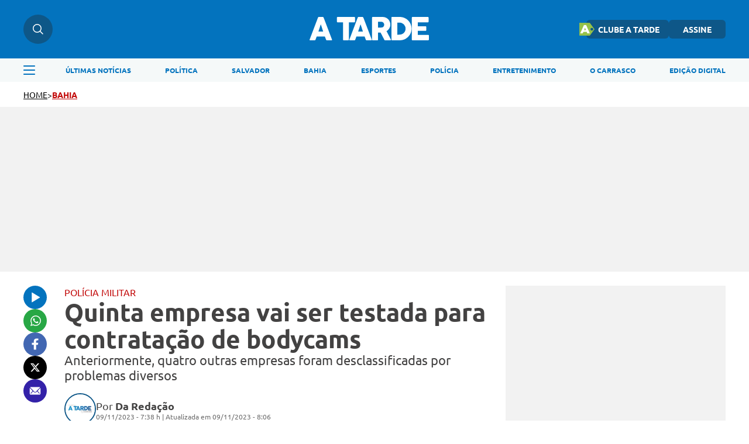

--- FILE ---
content_type: text/html; charset=UTF-8
request_url: https://atarde.com.br/bahia/quinta-empresa-vai-ser-testada-para-contratacao-de-bodycams-1248233
body_size: 12868
content:
<!DOCTYPE html><html lang="pt-BR"><head><title>Quinta empresa vai ser testada para contratação de bodycams</title><meta charset="UTF-8"><meta http-equiv="X-UA-Compatible" content="IE=edge"><meta name="HandheldFriendly" content><meta name="MobileOptimized" content="width"><meta name="viewport" content="width=device-width, initial-scale=1.0"><meta name="author" content="A TARDE"><meta name="copyright" content="A TARDE"><meta name="Publisher" content="https://atarde.com.br"><meta name="Distribution" content="Global"><meta name="generator" content="Mundiware Elite CS"><meta name="robots" content="max-image-preview:large"><link type="image/x-icon" rel="shortcut icon" href="/themes/atarde/assets/img/favicon_a_tarde.png"><link rel="apple-touch-icon" href="/themes/atarde/assets/img/favicon_a_tarde.png"><meta property="Robots" content="follow, index"><meta name="revisit-after" content=""><meta http-equiv="pragma" content=""><meta name="msvalidate.01" content=""><meta name="google-site-verification" content=""><meta property="fb:admins" content=""><link rel="alternate" type="application/rss+xml" href="https://atarde.com.br/rss"><script defer src="https://www.googletagmanager.com/gtag/js?id=G-2L99Q2C080"></script><script>function gtag(){dataLayer.push(arguments)}window.dataLayer=window.dataLayer||[];gtag("js",new Date);gtag("config","G-2L99Q2C080")</script><script>var _mtm;if(window._mtmReady)console.error("Connected sites script already loaded. You might have it dupplicated.");else{window._mtmReady=!0;_mtm=window._mtm=window._mtm||[];_mtm.push({"mtm.startTime":(new Date).getTime(),event:"mtm.Start"});var d=document,g=d.createElement("script"),s=d.getElementsByTagName("script")[0];g.async=!1;g.defer=!0;g.src="https://egoi.site/1565744_atarde.com.br.js";s.parentNode.insertBefore(g,s)}</script><script>!function(n,t,i,r,u,f,e){n.fbq||(u=n.fbq=function(){u.callMethod?u.callMethod.apply(u,arguments):u.queue.push(arguments)},n._fbq||(n._fbq=u),u.push=u,u.loaded=!0,u.version="2.0",u.queue=[],f=t.createElement(i),f.defer=!0,f.src=r,e=t.getElementsByTagName(i)[0],e.parentNode.insertBefore(f,e))}(window,document,"script","https://connect.facebook.net/en_US/fbevents.js");fbq("init","1070415540509569");fbq("track","PageView")</script><noscript><img height="1" width="1" style="display:none" src="https://www.facebook.com/tr?id=1070415540509569&ev=PageView&noscript=1"></noscript><script type="text/javascript">(function(n,t,i,r,u,f,e){n[i]=n[i]||function(){(n[i].q=n[i].q||[]).push(arguments)};f=t.createElement(r);f.defer=1;f.src="https://www.clarity.ms/tag/"+u;e=t.getElementsByTagName(r)[0];e.parentNode.insertBefore(f,e)})(window,document,"clarity","script","eoltmgho0f")</script><meta name="description" content="A SSP da Bahia apresentou a&#231;&#245;es para reduzir letalidade e contratar bodycams na Assembleia Legislativa. Prova de conceito com quinta empresa nos pr&#243;ximos dias."><meta name="keywords" content=""><meta name="robots" content="max-image-preview:large"><link rel="preload" as="image" href="https://cdn.atarde.com.br/img/Artigo-Destaque/1240000/500x300/Quinta-empresa-vai-ser-testada-para-contratacao-de0124823300202311090804-ScaleDownProportional.webp?fallback=https%3A%2F%2Fcdn.atarde.com.br%2Fimg%2FArtigo-Destaque%2F1240000%2FQuinta-empresa-vai-ser-testada-para-contratacao-de0124823300202311090804.jpg%3Fxid%3D6011766%26resize%3D1000%252C500%26t%3D1768962935&amp;xid=6011766"><meta name="DC.title" content="Quinta empresa vai ser testada para contrata&#231;&#227;o de bodycams | A TARDE"><meta name="DC.creator " content="A TARDE"><meta name="DC.subject" content=" | Quinta empresa vai ser testada para contrata&#231;&#227;o de bodycams"><meta name="DC.description" content="A SSP da Bahia apresentou a&#231;&#245;es para reduzir letalidade e contratar bodycams na Assembleia Legislativa. Prova de conceito com quinta empresa nos pr&#243;ximos dias. "><meta name="DC.publisher" content="Mundiware Elite CS"><meta name="Custodian" content="Mundiware"><meta name="DC.date.created" content="2023-11-09"><meta name="DC.date.modified" content="2023-11-09"><meta name="DC.Identifier" content="https://atarde.com.br/bahia/quinta-empresa-vai-ser-testada-para-contratacao-de-bodycams-1248233"><meta name="DC.type" content="text.homepage.institucional"><meta name="DC.format" content="text/xhtml"><meta name="DC.type" content="text.homepage.image.video"><meta property="og:title" content="Quinta empresa vai ser testada para contrata&#231;&#227;o de bodycams | A TARDE"><meta property="og:description" content="A SSP da Bahia apresentou a&#231;&#245;es para reduzir letalidade e contratar bodycams na Assembleia Legislativa. Prova de conceito com quinta empresa nos pr&#243;ximos dias."><meta property="og:url" content="https://atarde.com.br/bahia/quinta-empresa-vai-ser-testada-para-contratacao-de-bodycams-1248233"><meta property="og:site_name" content="A TARDE"><meta property="og:type" content="article"><meta property="og:locale" content="pt_BR"><meta property="og:image" content="https://cdn.atarde.com.br/img/Artigo-Destaque/1240000/Quinta-empresa-vai-ser-testada-para-contratacao-de0124823300202311090804.jpg?xid=6011766"><meta property="og:image:width" content="984"><meta property="og:image:height" content="590"><meta property="article:section" content="Bahia"><meta property="article:published_time" content="2023-11-09T07:38"><meta name="facebook-domain-verification" content="mafiysv78viznj23wbrfcibvjx5slt"><meta property="twitter:card" content="summary_large_image"><meta property="twitter:site" content="@atarde"><meta property="twitter:creator" content="@atarde"><meta name="twitter:title" content="Quinta empresa vai ser testada para contrata&#231;&#227;o de bodycams | A TARDE"><meta name="twitter:description" content="A SSP da Bahia apresentou a&#231;&#245;es para reduzir letalidade e contratar bodycams na Assembleia Legislativa. Prova de conceito com quinta empresa nos pr&#243;ximos dias."><meta property="twitter:site" content=""><meta property="twitter:creator" content=""><meta property="twitter:image" content="https://cdn.atarde.com.br/img/Artigo-Destaque/1240000/Quinta-empresa-vai-ser-testada-para-contratacao-de0124823300202311090804.jpg?xid=6011766"><meta property="twitter:image:width" content="984"><meta property="twitter:image:height" content="590"><script type="application/ld+json">{"@context":"https://schema.org","@type":"NewsArticle","mainEntityOfPage":"https://atarde.com.br/bahia/quinta-empresa-vai-ser-testada-para-contratacao-de-bodycams-1248233","headline":"Quinta empresa vai ser testada para contratação de bodycams","datePublished":"2023-11-09T07:38:17.53-03:00","dateModified":"2023-11-09T08:06:24-03:00","author":{"@type":"Person","name":"Da Redação","url":"https://atarde.com.br/bahia/quinta-empresa-vai-ser-testada-para-contratacao-de-bodycams-1248233"},"image":"https://cdn.atarde.com.br/img/Artigo-Destaque/1240000/Quinta-empresa-vai-ser-testada-para-contratacao-de0124823300202311090804.jpg?xid=6011766","publisher":{"@type":"Organization","name":"Atarde","logo":{"@type":"ImageObject","url":"https://atarde.com.br/themes/atarde/assets/img/atarde.png"},"url":"https://atarde.com.br/"},"url":"https://atarde.com.br/bahia/quinta-empresa-vai-ser-testada-para-contratacao-de-bodycams-1248233","articleBody":"As etapas da licitação para a contratação das bodycams foram apresentadas na manhã desta quarta-feira, 8, na Assembleia Legislativa da Bahia (Alba), durante a audiência sobre a Segurança Pública na Bahia.De acordo com a Secretaria de Segurança Pública (SSP-BA), após a desclassificação de quatro empresas por problemas na documentação e reprovação na prova de conceito, a quinta empresa passará por prova de conceito nos próximos dias.O chefe de gabinete da SSP, Nelson Pires Neto, apresentou as ações adotadas para redução da letalidade policial, durante encontro promovido pela Comissão de Direitos Humanos e Segurança Pública da Alba, que também ouviu sugestões e críticas sobre o trabalho realizado pela pasta através das quatro forças de segurança.\"Está em fase de conclusão o Plano de Redução da Letalidade Policial, que será apresentado e submetido à sociedade civil, ao Ministério Público e também à Defensoria Pública. Além disso, estamos com o processo para utilização das câmeras corporais em andamento e sempre à disposição para dialogar com a sociedade\", declarou o chefe de gabinete da SSP."}</script><script type="application/ld+json">{"@context":"https://schema.org","@type":"ItemList","itemListElement":[{"@type":"SiteNavigationElement","position":1,"name":"Últimas Notícias","description":"Últimas Notícias","url":"https://atarde.com.br/ultimas-noticias"},{"@type":"SiteNavigationElement","position":2,"name":"Política","description":"Política","url":"https://atarde.com.br/politica"},{"@type":"SiteNavigationElement","position":3,"name":"Salvador","description":"Salvador","url":"https://atarde.com.br/salvador"},{"@type":"SiteNavigationElement","position":4,"name":"Bahia","description":"Bahia","url":"https://atarde.com.br/bahia"},{"@type":"SiteNavigationElement","position":5,"name":"Esportes","description":"Esportes","url":"https://atarde.com.br/esportes"},{"@type":"SiteNavigationElement","position":6,"name":"Polícia","description":"Polícia","url":"https://atarde.com.br/policia?d=1"},{"@type":"SiteNavigationElement","position":7,"name":"Entretenimento","description":"Entretenimento","url":"https://atarde.com.br/entretenimento?d=1"},{"@type":"SiteNavigationElement","position":8,"name":"O Carrasco","description":"O Carrasco","url":"https://atarde.com.br/ocarrasco"},{"@type":"SiteNavigationElement","position":9,"name":"Edição Digital","description":"Edição Digital","url":"http://edicaodigital.atarde.com.br/"}]}</script><script type="application/ld+json">{"@context":"https://schema.org","@type":"BreadcrumbList","itemListElement":[{"@type":"ListItem","position":1,"item":{"@id":"https://atarde.com.br/","name":"Atarde"}},{"@type":"ListItem","position":2,"item":{"@id":"Bahia","name":"/bahia"}},{"@type":"ListItem","position":3,"item":{"@id":"Quinta empresa vai ser testada para contrata&#231;&#227;o de bodycams","name":"/bahia/quinta-empresa-vai-ser-testada-para-contratacao-de-bodycams-1248233"}}]}</script><script type="text/javascript">!function(){"use strict";function n(n){var r=!(arguments.length>1&&void 0!==arguments[1])||arguments[1],t=document.createElement("script"),i;t.src=n;r?t.type="module":(t.async=!0,t.type="text/javascript",t.setAttribute("nomodule",""));i=document.getElementsByTagName("script")[0];i.parentNode.insertBefore(t,i)}!function(t,i){!function(t,i,r){var f,e,o,u;r.accountId=i;null!==(f=t.marfeel)&&void 0!==f||(t.marfeel={});null!==(e=(o=t.marfeel).cmd)&&void 0!==e||(o.cmd=[]);t.marfeel.config=r;u="https://sdk.mrf.io/statics";n("".concat(u,"/marfeel-sdk.js?id=").concat(i),!0);n("".concat(u,"/marfeel-sdk.es5.js?id=").concat(i),!1)}(t,i,arguments.length>2&&void 0!==arguments[2]?arguments[2]:{})}(window,6398,{})}()</script><link rel="shortlink" href="https://atarde.com.br/bahia/quinta-empresa-vai-ser-testada-para-contratacao-de-bodycams-1248233"><link rel="canonical" href="https://atarde.com.br/bahia/quinta-empresa-vai-ser-testada-para-contratacao-de-bodycams-1248233"><link rel="amphtml" href="/bahia/quinta-empresa-vai-ser-testada-para-contratacao-de-bodycams-1248233?_=amp"><link rel="alternate" href="https://atarde.com.br/bahia/quinta-empresa-vai-ser-testada-para-contratacao-de-bodycams-1248233"><script>var _comscore=_comscore||[];_comscore.push({c1:"2",c2:"40060991",options:{enableFirstPartyCookie:!0,bypassUserConsentRequirementFor1PCookie:!0}}),function(){var n=document.createElement("script"),t=document.getElementsByTagName("script")[0];n.async=!0;n.src="https://sb.scorecardresearch.com/cs/40060991/beacon.js";t.parentNode.insertBefore(n,t)}()</script><noscript><img src="https://sb.scorecardresearch.com/p?c1=2&amp;c2=40060991
&amp;cv=4.4.0&amp;cj=1"></noscript><link rel="stylesheet" href="/themes/atarde/assets/css/sbundle_3b567f061e80315d1aa99137ba644e58.css?t=1765828591" type="text/css" media="all"><script>const AJAXPATH="/ajax",BASEPATH="/",THEMEPATH="/themes/atarde/",isDesktop=parseInt(new URL(location).searchParams.get("d"))==1</script><script data-cfasync="false" type="text/javascript">var w=window.top,d=w.document,s=d.createElement("script"),h=d.head||d.getElementsByTagName("head")[0];s.src="https://tags.denakop.com/10807/atarde.com.br.js";s.type="text/javascript";s.async=!0;s.setAttribute("data-cfasync","false");h.appendChild(s)</script></head><body data-paywall="Desligado"><header class="mw-header"><div class="mw-header-container"><div class="mw-headerContainer"><div class="mw-headerContent"><div class="mw-headerSearch"><img src="/themes/atarde/assets/img/icons/busca.svg" alt="Menu"><div class="search-hover"><input type="text" placeholder="O que está buscando?" class="atr-searchInput"></div></div><div onclick="toggleAsideMenu()" class="mw-headerMenuMobile"><img src="/themes/atarde/assets/img/icons/menu.svg" alt="Pesquisa"></div><a href="/"><img fetchpriority="high" class="mw-headerLogo" src="/themes/atarde/assets/img/icons/atarde_nova_logo-2.svg" alt="Logo A TARDE"></a><div class="mw-headerLinks"><a href="https://clube.atarde.com.br/" target="_blank" class="clubeButton"><img src="/themes/atarde/assets/img/icon_clube_atr.png" alt="Ícone"> CLUBE A TARDE</a> <a href="/assine">ASSINE</a><div class="mw-headerUser" style="display:none"> <span id="userName"></span> <img src="/themes/atarde/assets/img/svg/seta-down.svg" width="8" height="5" alt="icon"><div class="mw-headerUserLinks"><a href="/salvos">Salvos</a> <button onclick="userLogout()">Sair da conta</button></div></div></div><div class="mw-headerSearchMobile"><img src="/themes/atarde/assets/img/icons/busca.svg" alt="Pesquisa"></div></div></div><div class="search-dropdown"><div class="search-dropdown-input-box"><input type="text" placeholder="O que está buscando?" class="atr-searchInput"><img src="/themes/atarde/assets/img/icones_brancos/search.svg" class="atr-searchImg" alt="Busca interna do iBahia"></div></div><div class="mw-headerNav"><div class="mw-headerNavContainer"><img onclick="toggleAsideMenu()" class="mw-headerMenu" src="/themes/atarde/assets/img/icons/menuAzul.svg" alt="Menu"><nav><ul><li><a href="/ultimas-noticias">ÚLTIMAS NOTÍCIAS</a><li><a href="/politica">POLÍTICA</a><li><a href="https://atarde.com.br/salvador">SALVADOR</a><li><a href="https://atarde.com.br/bahia">BAHIA</a><li><a href="/esportes">ESPORTES</a><li><a href="https://atarde.com.br/policia?d=1">POLÍCIA</a><li><a href="https://atarde.com.br/entretenimento?d=1">ENTRETENIMENTO</a><li><a href="https://atarde.com.br/ocarrasco">O CARRASCO</a><li><a href="http://edicaodigital.atarde.com.br/">EDIÇÃO DIGITAL</a></ul></nav></div></div></div></header><section class="atr-menuAside"><aside><header><a href="/"><img src="/themes/atarde/assets/img/icons/atarde_nova_logo-2.svg" alt="Logo A TARDE"></a> <img style="width:14px;height:14px" src="/themes/atarde/assets/img/icones_brancos/close.svg" onclick="toggleAsideMenu()" alt="Fechar Menu Lateral"></header><div class="atr-sociaisAndLogin"><div class="atr-sociaisAside"><a href="https://chat.whatsapp.com/Ec0SA5XV45O9dLlqtaVu0g" target="_blank"><img loading="lazy" src="/themes/atarde/assets/img/icones_brancos/whatsapp.svg" width="20" height="20" alt="WhatsApp"></a> <a href="https://www.facebook.com/atarde.online" target="_blank"><img loading="lazy" src="/themes/atarde/assets/img/icones_brancos/facebook.svg" width="8" height="16" alt="Facebook"></a> <a href="https://instagram.com/atardeoficial" target="_blank"><img loading="lazy" src="/themes/atarde/assets/img/icones_brancos/instagram.svg" width="18" height="18" alt="Instagram"></a> <a href="https://x.com/atarde" target="_blank"><img loading="lazy" src="/themes/atarde/assets/img/icones_brancos/twitter.svg" width="18" height="16" alt="X"></a></div></div><div class="atr-searchAside"><input type="text" placeholder="O que está buscando?" class="atr-searchInput"><img src="/themes/atarde/assets/img/icones_brancos/search.svg" class="atr-searchImg" alt="Busca interna do iBahia"></div><div class="atr-btnsAside"><div class="btnsAside-top"><a href="/assine">ASSINE</a> <a href="https://atardefm.com.br/">A TARDE FM</a></div><div class="btnsAside-top"><a href="https://clube.atarde.com.br/" target="_blank" class="clubeButton"><img src="/themes/atarde/assets/img/icon_clube_atr.png" alt="Ícone"> CLUBE A TARDE</a> <a href="http://edicaodigital.atarde.com.br/">EDIÇÃO DIGITAL</a></div></div><ul><li><a href="/ultimas-noticias">Últimas Notícias</a><li><a href="https://atarde.com.br/bahia">Bahia</a><li><a href="/salvador">Salvador</a><li><a href="https://atarde.com.br/politica">Política</a><li><a href="https://atarde.com.br/esportes?d=1">Esportes</a><li><a href="https://atarde.com.br/policia?d=1">Polícia</a><li><a href="https://atarde.com.br/municipios">Municípios</a><li><a href="https://atarde.com.br/autos">Autos</a><li><a href="https://atarde.com.br/entrevistas?d=1">Entrevistas</a><li><a href="https://atarde.com.br/entretenimento?d=1">Entretenimento</a><li><a href="https://atarde.com.br/concursos">Concursos</a><li><a href="https://atarde.com.br/mundo?d=1">Mundo</a><li><a href="https://atarde.com.br/turismo?d=1">Turismo</a><li><a href="https://atarde.com.br/cultura?d=1">Cultura</a><li><a href="https://anotabahia.com/">Anota Bahia</a><li><a href="https://atarde.com.br/esportes/ecbahia?d=1">E.C.Bahia</a><li><a href="https://atarde.com.br/esportes/ecvitoria?d=1">E.C. Vitória</a><li><a href="https://atarde.com.br/agenda-cultural?d=1">Agenda cultural</a><li><a href="https://atarde.com.br/brasil">Brasil</a><li><a href="https://atarde.com.br/zona-pet?d=1">Zona Pet</a><li><a href="https://atarde.com.br/muito?d=1">Muito</a><li><a href="https://atarde.com.br/economia">Economia</a><li><a href="https://atarde.com.br/empregos">Empregos</a><li><a href="https://atarde.com.br/musica?d=1">Música</a><li><a href="https://atarde.com.br/televisao?d=1">Televisão</a><li><a href="https://atarde.com.br/cineinsite?d=1">Cinema</a><li><a href="http://cineinsite.atarde.com.br/em-cartaz">Cineinsite / Filmes em Cartaz</a><li><a href="http://educacao.atarde.com.br/">A Tarde Educação</a><li><a href="https://atarde.com.br/a-tarde-esg">A Tarde ESG</a><li><a href="https://atarde.com.br/agro">A Tarde Agro</a><li><a href="https://atarde.com.br/colunistas/papopet">Papo Pet</a><li><a href="https://atarde.com.br/gastronomia">Gastronomia</a><li><a href="https://atarde.com.br/saude">Saúde</a><li><a href="https://atarde.com.br/fenagro?d=1">Fenagro</a><li><a href="/carnaval">Carnaval</a><li><a href="/sao-joao">São João</a><li><details class="link-menu-lateral"><summary style="font-size:20px;margin-bottom:10px;margin-left:20px"><li class="summary-item" style="list-style-type:disclosure-closed">Colunas</summary><ul style="display:flex;flex-direction:column;gap:15px;overflow-y:auto;height:100%;padding:0 0 12px 20px;margin-top:20px"><li style="font-weight:unset;font-size:18px"><a href="https://atarde.com.br/ocarrasco">O Carrasco</a><li style="font-weight:unset;font-size:18px"><a href="https://atarde.com.br/colunistas/atardememoria">A Tarde Memória</a><li style="font-weight:unset;font-size:18px"><a href="/colunistas/levivasconcelos">Levi Vasconcelos</a><li style="font-weight:unset;font-size:18px"><a href="/colunistas/armandoavena">Armando Avena</a><li style="font-weight:unset;font-size:18px"><a href="https://atarde.com.br/colunistas/coluna-do-tostao">Tostão</a><li style="font-weight:unset;font-size:18px"><a href="https://atarde.com.br/colunistas/july?d=1">July</a><li style="font-weight:unset;font-size:18px"><a href="https://atarde.com.br/colunistas/deolhonasaude">De Olho na Saúde</a><li style="font-weight:unset;font-size:18px"><a href="https://atarde.com.br/colunistas/issa-a-bordo?d=1">Issa a Bordo</a><li style="font-weight:unset;font-size:18px"><a href="/colunistas/acbemfoco">ACB Em Foco</a><li style="font-weight:unset;font-size:18px"><a href="/colunistas/tempopresente">Tempo Presente</a><li style="font-weight:unset;font-size:18px"><a href="/colunistas/conjunturapolitica">Conjuntura Política</a><li style="font-weight:unset;font-size:18px"><a href="https://atarde.com.br/colunistas/historiasesabores">História e Sabores</a></ul></details><li><details class="link-menu-lateral"><summary style="font-size:20px;margin-bottom:10px;margin-left:20px"><li class="summary-item" style="list-style-type:disclosure-closed">A Tarde Lab</summary><ul style="display:flex;flex-direction:column;gap:15px;overflow-y:auto;height:100%;padding:0 0 12px 20px;margin-top:20px"><li style="font-weight:unset;font-size:18px"><a href="https://atarde.com.br/atarde-bairros?d=1">A Tarde Bairros</a><li style="font-weight:unset;font-size:18px"><a href="https://atarde.com.br/cbpm?d=1">Fórum CBPM</a><li style="font-weight:unset;font-size:18px"><a href="https://atarde.com.br/upb60anos?d=1">UPB 60 anos</a><li style="font-weight:unset;font-size:18px"><a href="https://atarde.com.br/dia-da-industria?d=1">Dia da Indústria</a><li style="font-weight:unset;font-size:18px"><a href="https://atarde.com.br/sala-a-tarde?d=1">Sala A Tarde</a><li style="font-weight:unset;font-size:18px"><a href="https://atarde.com.br/petrobras-70-anos?d=1">Petrobras 70 anos</a><li style="font-weight:unset;font-size:18px"><a href="https://atarde.com.br/fecomercio?d=1">Fecomercio 77 anos</a><li style="font-weight:unset;font-size:18px"><a href="https://atarde.com.br/meio-ambiente?d=1">Especial Meio Ambiente</a><li style="font-weight:unset;font-size:18px"><a href="https://atarde.com.br/maio-amarelo?d=1">Maio Amarelo</a><li style="font-weight:unset;font-size:18px"><a href="https://atarde.com.br/dia-reporter-fotografico">Dia do Repórter Fotográfico</a></ul></details><li><a href="/artigos">Artigos</a><li><a href="https://jovemjornalista.atarde.com.br/">Concurso Jovem Jornalista</a><li><a href="https://publicidadelegal.atarde.com.br/">Publicidade Legal</a><li><a href="https://atarde.com.br/atardecomercial?d=1">Comercial</a></ul></aside></section><header id="atr-breadcrumb"><a href="/">HOME</a> <span>></span> <a style="color:#c20a0a" title="BAHIA" href="/bahia">BAHIA</a></header><div class="atr-article-full-ads"></div><main id="atr-article-container"><section class="atr-share-social-container"><div class="atr-share-social"><a id="atr-ouvir-article" href="#"><img id="ttsImg" src="/themes/atarde/assets/img/icons/ouvir-1.svg" alt="Ouvir"><audio id="tts" src="/" data-src="https://cdn.atarde.com.br/img/TTS/1240000/Quinta-empresa-vai-ser-testada-para-contratacao-de0124823300202311090804.mp3?xid=6011769" style="display:none"></audio></a> <a href="https://api.whatsapp.com/send?text=A%20TARDE%3A%20https%3A%2F%2Fatarde.com.br%2Fbahia%2Fquinta-empresa-vai-ser-testada-para-contratacao-de-bodycams-1248233" aria-label="Compartilhar no Whatsapp" target="_blank" rel="noopener"><img src="/themes/atarde/assets/img/icons/whatsapp-1.svg" alt="Compartilhar no Whatsapp"></a> <a href="https://www.facebook.com/sharer.php?u=https%3A%2F%2Fatarde.com.br%2F_%2F1248233" target="_blank" rel="nofollow, noopener, noindex" aria-label="Compartilhar no Facebook"><img src="/themes/atarde/assets/img/icons/facebook.svg" alt="Compartilhar no Facebook"></a> <a href="https://twitter.com/intent/tweet?text=Quinta%20empresa%20vai%20ser%20testada%20para%20contrata%C3%A7%C3%A3o%20de%20bodycams&amp;url=%0D%0A%20%20%20%20%20%20%20%20https%3A%2F%2Fatarde.com.br%2F_%2F1248233%0D%0A%20%20%20%20%20%20" rel="nofollow, noopener, noindex" target="_blank" aria-label="Compartilhar no Twitter"><img src="/themes/atarde/assets/img/icons/x.svg" alt="Compartilhar no X"></a> <a href="/cdn-cgi/l/email-protection#[base64]" title="Compartilhar no E-mail"><img src="/themes/atarde/assets/img/icons/email.svg" alt="Compartilhar no Email"></a></div></section><script data-cfasync="false" src="/cdn-cgi/scripts/5c5dd728/cloudflare-static/email-decode.min.js"></script><script>const ttsAudio=document.querySelector("#tts"),ttsBtn=document.querySelector("#atr-ouvir-article"),ttsImg=document.querySelector("#ttsImg");let audioLoaded=!1,playing=!1;ttsBtn.addEventListener("click",()=>{event.preventDefault(),audioLoaded||(ttsAudio.src=ttsAudio.getAttribute("data-src"),ttsAudio.load(),audioLoaded=!0),playing?(ttsAudio.pause(),ttsImg.setAttribute("src",`/themes/atarde/assets/img/icons/ouvir-1.svg`),playing=!1):(ttsAudio.play(),ttsImg.setAttribute("src",`/themes/atarde/assets/img/icons/pause-1.svg`),playing=!0),ttsAudio.addEventListener("ended",function(){ttsAudio.currentTime=0;ttsImg.setAttribute("src",`/themes/atarde/assets/img/icons/ouvir-1.svg`);playing=!1})})</script><section class="atr-article-content"><header><p style="color:#c20a0a">POLÍCIA MILITAR</p><h1>Quinta empresa vai ser testada para contratação de bodycams</h1><h2>Anteriormente, quatro outras empresas foram desclassificadas por problemas diversos</h2><div><img src="/themes/atarde/assets/img/fallback/fallback_100x100.webp" alt="Da Reda&#231;&#227;o"><div><div class="atr-article-autor"><p>Por <span>Da Redação</span></p></div><div>09/11/2023 - 7:38 h | Atualizada em 09/11/2023 - 8:06</div></div></div></header><figure class="mw-article-head-image" data-article-id="1248233" onclick="openLightbox(this)"><picture><source media="(max-width: 768px)" srcset="https://cdn.atarde.com.br/img/Artigo-Destaque/1240000/500x300/Quinta-empresa-vai-ser-testada-para-contratacao-de0124823300202311090804-ScaleDownProportional.webp?fallback=https%3A%2F%2Fcdn.atarde.com.br%2Fimg%2FArtigo-Destaque%2F1240000%2FQuinta-empresa-vai-ser-testada-para-contratacao-de0124823300202311090804.jpg%3Fxid%3D6011766%26resize%3D1000%252C500%26t%3D1768962939&amp;xid=6011766"><source media="(min-width: 768px)" srcset="https://cdn.atarde.com.br/img/Artigo-Destaque/1240000/1200x720/Quinta-empresa-vai-ser-testada-para-contratacao-de0124823300202311090804-ScaleDownProportional.webp?fallback=https%3A%2F%2Fcdn.atarde.com.br%2Fimg%2FArtigo-Destaque%2F1240000%2FQuinta-empresa-vai-ser-testada-para-contratacao-de0124823300202311090804.jpg%3Fxid%3D6011766%26resize%3D1000%252C500%26t%3D1768962939&amp;xid=6011766"><img src="https://cdn.atarde.com.br/img/Artigo-Destaque/1240000/1200x720/Quinta-empresa-vai-ser-testada-para-contratacao-de0124823300202311090804-ScaleDownProportional.webp?fallback=https%3A%2F%2Fcdn.atarde.com.br%2Fimg%2FArtigo-Destaque%2F1240000%2FQuinta-empresa-vai-ser-testada-para-contratacao-de0124823300202311090804.jpg%3Fxid%3D6011766%26resize%3D1000%252C500%26t%3D1768962939&amp;xid=6011766" fetchpriority="high" alt="Etapas da licita&#231;&#227;o para a contrata&#231;&#227;o das bodycams foram apresentadas na manh&#227; desta quarta" style="width:100%" data-cls></picture></figure><div class="mw-image-info"><span class="mw-image-description">Etapas da licitação para a contratação das bodycams foram apresentadas na manhã desta quarta - <label class="mw-image-author">Foto: Divulgação | SSP-BA</label></span></div><div id="lightbox" class="lightbox" onclick="closeLightbox(event)"><div><span class="close-btn" onclick="closeLightbox(event)">Fechar</span> <img class="lightbox-content" id="lightbox-img"></div></div><article id="article"><p>As etapas da licitação para a contratação das bodycams foram apresentadas na manhã desta quarta-feira, 8, na Assembleia Legislativa da Bahia (Alba), durante a audiência sobre a Segurança Pública na Bahia.</p><p>De acordo com a Secretaria de Segurança Pública (SSP-BA), após a desclassificação de quatro empresas por problemas na documentação e reprovação na prova de conceito, a quinta empresa passará por prova de conceito nos próximos dias.</p><section class="atr-ctaWhatsApp"><div><span>Tudo sobre <strong class="atr-ctaWhatsApp-strong">Bahia</strong> em primeira mão!</span></div><div><span><a href="https://whatsapp.com/channel/0029Va5p1Fx8V0tiGjOMVH0C" target="_blank" rel="noopener noreferrer"><strong>Entre no canal do WhatsApp</strong></a>.</span></div></section><style>.atr-ctaWhatsApp{border-left:3px solid #1116e8;padding-left:16px;font-family:"Ubuntu-Regular",sans-serif;margin:36px auto}.atr-ctaWhatsApp>div>span{font-size:20px;color:#434242;margin:0;line-height:1.5}.atr-ctaWhatsApp>div>span>a{color:#1116e8;text-decoration:underline;font-style:italic}.atr-ctaWhatsApp>div>span>.atr-ctaWhatsApp-strong{font-weight:bold}@media(max-width:796px){.atr-ctaWhatsApp{margin:32px auto}.atr-ctaWhatsApp>div>span{font-size:16px}}</style><p>O chefe de gabinete da SSP, Nelson Pires Neto, apresentou as ações adotadas para redução da letalidade policial, durante encontro promovido pela Comissão de Direitos Humanos e Segurança Pública da Alba, que também ouviu sugestões e críticas sobre o trabalho realizado pela pasta através das quatro forças de segurança.</p><p>"Está em fase de conclusão o Plano de Redução da Letalidade Policial, que será apresentado e submetido à sociedade civil, ao Ministério Público e também à Defensoria Pública. Além disso, estamos com o processo para utilização das câmeras corporais em andamento e sempre à disposição para dialogar com a sociedade", declarou o chefe de gabinete da SSP.</p></article><section class="atr-sigaGoogleNoticias"><p>Siga o A TARDE no <a href="https://news.google.com/publications/CAAqKAgKIiJDQklTRXdnTWFnOEtEV0YwWVhKa1pTNWpiMjB1WW5Jb0FBUAE?hl=pt-BR&gl=BR&ceid=BR%3Apt-419" target="_blank" rel="noopener noreferrer"><strong>Google Notícias</strong></a> e receba os principais destaques do dia.</p><p>Participe também do nosso canal no <a href="https://whatsapp.com/channel/0029Va5p1Fx8V0tiGjOMVH0C" target="_blank" rel="noopener noreferrer"><strong>WhatsApp</strong></a>.</p></section><section class="article-compartilhe"><h2>Compartilhe essa notícia com seus amigos</h2><div><a href="/cdn-cgi/l/email-protection#[base64]" title="Compartilhar no E-mail"><img src="/themes/atarde/assets/img/icons/email_azul.svg" width="18" height="13" alt="Compartilhar no Email"></a> <a href="https://twitter.com/intent/tweet?text=Quinta%20empresa%20vai%20ser%20testada%20para%20contrata%C3%A7%C3%A3o%20de%20bodycams&amp;url=%0D%0A%20%20%20%20%20%20%20%20%20%20%20%20%20%20%20%20%20%20%20%20%20%20%20%20https%3A%2F%2Fatarde.com.br%2F_%2F1248233%0D%0A%20%20%20%20%20%20%20%20%20%20%20%20%20%20%20%20%20%20%20%20%20%20" rel="nofollow, noopener, noindex" target="_blank" aria-label="Compartilhar no Twitter"><img src="/themes/atarde/assets/img/icons/twitter_x_logo_azul.svg" width="18" height="16" alt="Compartilhar no X"></a> <a href="https://www.facebook.com/sharer.php?u=https%3A%2F%2Fatarde.com.br%2F_%2F1248233" target="_blank" rel="nofollow, noopener, noindex" aria-label="Compartilhar no Facebook"><img src="/themes/atarde/assets/img/icons/facebook_azul.svg" width="10" height="18" alt="Compartilhar no Facebook"></a> <a href="https://api.whatsapp.com/send?text=A%20TARDE%3A%20https%3A%2F%2Fatarde.com.br%2Fbahia%2Fquinta-empresa-vai-ser-testada-para-contratacao-de-bodycams-1248233" aria-label="Compartilhar no Whatsapp" target="_blank" rel="noopener"><img src="/themes/atarde/assets/img/icons/whatsapp_azul.svg" width="18" height="18" alt="Compartilhar no Whatsapp"></a></div></section><section class="atr-info-tags"><h2>Tags:</h2><div><a style="background-color:#c20a0a" href="/tags/bodycams">bodycams</a> <a style="background-color:#c20a0a" href="/tags/cameras-corporais">Câmeras corporais.</a> <a style="background-color:#c20a0a" href="/tags/letalidade-policial">Letalidade Policial</a> <a style="background-color:#c20a0a" href="/tags/seguranca-publica">segurança pública</a></div></section><section class="atr-areadeRedes"><p class="areadeRedes-title">Siga nossas redes</p><div class="areadeRedes"><div><a href="https://chat.whatsapp.com/Ec0SA5XV45O9dLlqtaVu0g" target="_blank"><div><img src="/themes/atarde/assets/img/redes/whatsapp.svg" alt="Icone Whatsapp" width="17" height="17"></div><p>Whatsapp</p></a> <a href="https://www.facebook.com/atarde.online" target="_blank"><div><img src="/themes/atarde/assets/img/redes/facebook.svg" alt="Icone facebook" width="7" height="14"></div><p>Facebook</p></a> <a href="https://www.instagram.com/atardeoficial/" target="_blank"><div><img src="/themes/atarde/assets/img/redes/instagram.svg" alt="Icone instagram" width="15" height="15"></div><p>Instagram</p></a> <a href="http://x.com/atarde" target="_blank"><div><img src="/themes/atarde/assets/img/redes/x.svg" alt="Icone twitter" width="13" height="12"></div><p>X</p></a></div><div><a href="https://bsky.app/profile/atarde.bsky.social" target="_blank"><div><img src="/themes/atarde/assets/img/redes/bluesky.svg" alt="Icone bluesky" width="14" height="12"></div><p>Bluesky</p></a> <a href="https://www.youtube.com/@atardeplay" target="_blank"><div><img src="/themes/atarde/assets/img/redes/youtube.svg" alt="Icone youtube" width="16" height="11"></div><p>Youtube</p></a> <a href="https://www.tiktok.com/@atardeoficial" target="_blank"><div><img src="/themes/atarde/assets/img/redes/tiktok.svg" alt="Icone tiktok" width="13" height="15"></div><p>TikTok</p></a> <a href="https://k.kwai.com/u/@atarde/Ll5C6HnE" target="_blank"><div><img src="/themes/atarde/assets/img/redes/kwai.svg" alt="Icone kwai" width="16" height="18"></div><p>Kwai</p></a></div></div></section></section><div class="atr-article-right"><div class="ad-article-desk"></div><section class="UltimaseBoas"><header><button class="UltimaseBoas-ultimas active">Últimas Notícias</button> <button class="UltimaseBoas-boas">Mais Lidas</button></header><div class="UltimaseBoas-content"><div class="box-placeholder"><div class="ph-img"></div><div class="ph-text"></div></div><div class="box-placeholder"><div class="ph-img"></div><div class="ph-text"></div></div><div class="box-placeholder"><div class="ph-img"></div><div class="ph-text"></div></div><div class="box-placeholder"><div class="ph-img"></div><div class="ph-text"></div></div></div><div class="UltimaseBoas-footer"><div></div><a class="verTodasBtn" href="/ultimas-noticias">Ver todas</a><div></div></div></section><script data-cfasync="false" src="/cdn-cgi/scripts/5c5dd728/cloudflare-static/email-decode.min.js"></script><script>let botaoUltimas=document.querySelector(".UltimaseBoas-ultimas"),botaoBoas=document.querySelector(".UltimaseBoas-boas"),verTodasBtn=document.querySelector(".verTodasBtn");botaoBoas.addEventListener("click",()=>{var n=document.querySelectorAll(".UltimaseBoas-chamadasUltimas"),t=document.querySelectorAll(".UltimaseBoas-chamadasBoas");n.forEach(n=>{n.style.display="none"});t.forEach(n=>{n.style.display="flex"});botaoBoas.classList.add("active");botaoUltimas.classList.remove("active");verTodasBtn.href="/ultimas-noticias";gtag("event","mais_lidas_click",{event_category:"Click",event_label:"Mais_Lidas - "+document.title,value:1})});botaoUltimas.addEventListener("click",()=>{var n=document.querySelectorAll(".UltimaseBoas-chamadasUltimas"),t=document.querySelectorAll(".UltimaseBoas-chamadasBoas");t.forEach(n=>{n.style.display="none"});n.forEach(n=>{n.style.display="flex"});botaoUltimas.classList.add("active");botaoBoas.classList.remove("active");verTodasBtn.href="/ultimas-noticias"})</script><section class="atr-areadeRedes"><p class="areadeRedes-title">Siga nossas redes</p><div class="areadeRedes"><div><a href="https://chat.whatsapp.com/Ec0SA5XV45O9dLlqtaVu0g" target="_blank"><div><img src="/themes/atarde/assets/img/redes/whatsapp.svg" alt="Icone Whatsapp" width="17" height="17"></div><p>Whatsapp</p></a> <a href="https://www.facebook.com/atarde.online" target="_blank"><div><img src="/themes/atarde/assets/img/redes/facebook.svg" alt="Icone facebook" width="7" height="14"></div><p>Facebook</p></a> <a href="https://www.instagram.com/atardeoficial/" target="_blank"><div><img src="/themes/atarde/assets/img/redes/instagram.svg" alt="Icone instagram" width="15" height="15"></div><p>Instagram</p></a> <a href="http://x.com/atarde" target="_blank"><div><img src="/themes/atarde/assets/img/redes/x.svg" alt="Icone twitter" width="13" height="12"></div><p>X</p></a></div><div><a href="https://bsky.app/profile/atarde.bsky.social" target="_blank"><div><img src="/themes/atarde/assets/img/redes/bluesky.svg" alt="Icone bluesky" width="14" height="12"></div><p>Bluesky</p></a> <a href="https://www.youtube.com/@atardeplay" target="_blank"><div><img src="/themes/atarde/assets/img/redes/youtube.svg" alt="Icone youtube" width="16" height="11"></div><p>Youtube</p></a> <a href="https://www.tiktok.com/@atardeoficial" target="_blank"><div><img src="/themes/atarde/assets/img/redes/tiktok.svg" alt="Icone tiktok" width="13" height="15"></div><p>TikTok</p></a> <a href="https://k.kwai.com/u/@atarde/Ll5C6HnE" target="_blank"><div><img src="/themes/atarde/assets/img/redes/kwai.svg" alt="Icone kwai" width="16" height="18"></div><p>Kwai</p></a></div></div></section><div class="ad-article-desk"></div></div></main><section class="atr-relacionadas"><h2>Publicações Relacionadas</h2><div></div></section><section class="atardePlay"><div class="atardePlayHeader"><img src="/themes/atarde/assets/img/SVG/a_tarde_videos.svg" alt="A tarde play"></div><div class="atardePlayContent"><div class="atardePlayLeft"><figure class="mw-elemento-video" data-external-type="" data-src="/img/videoinline/1370000/jovem-tetraplegico-mexe-os-bracos-apos-tratamento-0137683000202601202250.mp4?xid=6959934" data-external-id=""><img loading="lazy" alt="Etapas da licita&#231;&#227;o para a contrata&#231;&#227;o das bodycams foram apresentadas na manh&#227; desta quarta" src="https://cdn.atarde.com.br/img/Artigo-Destaque/1370000/516x363/jovem-tetraplegico-mexe-os-bracos-apos-tratamento-0137683000202601202250ScaleOutside-t.webp?fallback=https%3A%2F%2Fcdn.atarde.com.br%2Fimg%2FArtigo-Destaque%2F1370000%2Fjovem-tetraplegico-mexe-os-bracos-apos-tratamento-0137683000202601202250.jpg%3Fxid%3D6959930&amp;xid=6959930"><div class="atardePlayBtnPlay"><img src="/themes/atarde/assets/img/icons/play.svg" alt="Play"></div></figure></div><div class="atardePlayRight"><h2>Jovem tetraplégico mexe os braços após tratamento revolucionário</h2><div class="atardePlayVideos"><div class="atardePlayVideoMenor"><figure class="mw-elemento-video" data-external-type="" data-src="/img/videoinline/1370000/assassinos-e-jesus-terreiro-bantu-e-alvo-de-ataque0137667800202601192135.mp4?xid=6958679" data-external-id=""><img class="rightVideo" loading="lazy" alt="Etapas da licita&#231;&#227;o para a contrata&#231;&#227;o das bodycams foram apresentadas na manh&#227; desta quarta" src="https://cdn.atarde.com.br/img/Artigo-Destaque/1370000/185x140/assassinos-e-jesus-terreiro-bantu-e-alvo-de-ataque0137667800202601192135ScaleOutside-t.webp?fallback=https%3A%2F%2Fcdn.atarde.com.br%2Fimg%2FArtigo-Destaque%2F1370000%2Fassassinos-e-jesus-terreiro-bantu-e-alvo-de-ataque0137667800202601192135.jpg%3Fxid%3D6958672&amp;xid=6958672"><div class="atardePlayBtnPlay"><img src="/themes/atarde/assets/img/icons/play.svg" alt="Play"></div></figure><p>“Assassinos” e “Jesus”: terreiro Bantu é alvo de ataque em Salvador</p></div><div class="atardePlayVideoMenor"><figure class="mw-elemento-video" data-external-type="" data-src="/img/videoinline/1370000/grande-incendio-atinge-area-proxima-a-estacao-de-m0137660900202601191423.mp4?xid=6957998" data-external-id=""><img class="rightVideo" loading="lazy" alt="Etapas da licita&#231;&#227;o para a contrata&#231;&#227;o das bodycams foram apresentadas na manh&#227; desta quarta" src="https://cdn.atarde.com.br/img/Artigo-Destaque/1370000/185x140/grande-incendio-atinge-area-proxima-a-estacao-de-m0137660900202601191410ScaleOutside-t.webp?fallback=https%3A%2F%2Fcdn.atarde.com.br%2Fimg%2FArtigo-Destaque%2F1370000%2Fgrande-incendio-atinge-area-proxima-a-estacao-de-m0137660900202601191410.png%3Fxid%3D6957994&amp;xid=6957994"><div class="atardePlayBtnPlay"><img src="/themes/atarde/assets/img/icons/play.svg" alt="Play"></div></figure><p>Vídeo: grande incêndio atinge área próxima a estação de metrô em Salvador</p></div><div class="atardePlayVideoMenor"><figure class="mw-elemento-video" data-external-type="" data-src="/img/videoinline/1370000/dupla-que-torturou-e-matou-jovem-em-salvador-e-pre0137634700202601161555.mp4?xid=6955624" data-external-id=""><img class="rightVideo" loading="lazy" alt="Etapas da licita&#231;&#227;o para a contrata&#231;&#227;o das bodycams foram apresentadas na manh&#227; desta quarta" src="https://cdn.atarde.com.br/img/Artigo-Destaque/1370000/185x140/dupla-que-torturou-e-matou-jovem-em-salvador-e-pre0137634700202601161555ScaleOutside-t.webp?fallback=https%3A%2F%2Fcdn.atarde.com.br%2Fimg%2FArtigo-Destaque%2F1370000%2Fdupla-que-torturou-e-matou-jovem-em-salvador-e-pre0137634700202601161555.jpg%3Fxid%3D6955620&amp;xid=6955620"><div class="atardePlayBtnPlay"><img src="/themes/atarde/assets/img/icons/play.svg" alt="Play"></div></figure><p>Dupla que torturou e matou jovem em Salvador é presa</p></div></div></div></div><div id="videoLightBox"><div class="video"><iframe id="iframePlayer" frameborder="0"></iframe><video id="videoPlayer" controls></video></div><span class="videoLightBoxCloser" style="position:absolute;right:30px;top:15px;cursor:pointer;color:#fff;font-size:2rem;cursor:pointer">x</span></div></section><script>function closeVideo(){iframePlayer.style.display="none";videoPlayer.style.display="none";videoLightBox.style.display="none";iframePlayer.src="about:blank";videoPlayer.src=""}const elementoVideo=document.querySelectorAll(".mw-elemento-video"),videoLightBox=document.querySelector("#videoLightBox"),videoPlayer=document.querySelector("#videoPlayer"),iframePlayer=document.querySelector("#iframePlayer"),videoLightBoxCloser=document.querySelector(".videoLightBoxCloser");elementoVideo&&elementoVideo.forEach(function(n){const t=n.querySelector("img");switch(n.dataset.externalType.toLowerCase()){case"youtube":t.src="https://i.ytimg.com/vi/"+n.dataset.externalId+"/mqdefault.jpg";break;case"dailymotion":t.src="https://www.dailymotion.com/thumbnail/video/"+n.dataset.externalId}});elementoVideo.forEach(function(n){n.addEventListener("click",function(){videoLightBox.style.display="flex";switch(n.dataset.externalType.toLowerCase()){case"":videoPlayer.style.display="inline";videoPlayer.src=n.dataset.src;videoPlayer.play();break;case"youtube":iframePlayer.src="https://www.youtube.com/embed/"+n.dataset.externalId+"?autoplay=1";iframePlayer.style.display="inline";break;case"vimeo":iframePlayer.src="https://player.vimeo.com/video/"+n.dataset.externalId+"?autoplay=1";iframePlayer.style.display="inline";break;case"dailymotion":iframePlayer.src="https://www.dailymotion.com/embed/video/"+n.dataset.externalId+"?autoplay=1";iframePlayer.style.display="inline";break;case"facebook":iframePlayer.src="https://www.facebook.com/tribunaonline/videos/"+n.dataset.externalId+"?autoplay=1";iframePlayer.style.display="inline"}})});videoLightBox.addEventListener("click",closeVideo);videoLightBoxCloser.addEventListener("click",closeVideo)</script><div class="ad-article-footer"></div><footer class="atr-footer"><div class="footer-infos-portal"><div class="footer-left"><div class="column-1"><div class="atr-redacao"><span class="atr-spanFooter">Fale com a Redação</span><div class="footer-info-text"><div class="footer-boxAzul"><img alt="Whatsapp" loading="lazy" src="/themes/atarde/assets/img/icons/footer/whatsapp.svg"></div><p>(71) 99601-0020</p></div><div class="footer-info-text"><div class="footer-boxAzul"><img alt="Email" src="/themes/atarde/assets/img/icons/footer/email.svg"></div><p><a href="/cdn-cgi/l/email-protection" class="__cf_email__" data-cfemail="81ebeef3efe0ede8f2eceef1eef3f5e0edc1e6f3f4f1eee0f5e0f3e5e4afe2eeecafe3f3">[email&#160;protected]</a></p></div></div><div class="atr-assineATR"><span class="atr-spanFooter">Assine <span>A TARDE</span></span> <p>Salvador e Região Metropolitana</p><div class="footer-info-text"><div class="footer-boxAzul"><img alt="Telefone" loading="lazy" src="/themes/atarde/assets/img/icons/footer/telefone.svg"></div><p>(71) 2886-1613</p></div><p>Demais localidades</p><div class="footer-info-text"><div class="footer-boxAzul"><img alt="Telefone" loading="lazy" src="/themes/atarde/assets/img/icons/footer/telefone.svg"></div><p>71 2886-1613</p></div></div></div><div class="column-2"><div class="atr-classificados"><span class="atr-spanFooter">Classificados</span><div class="footer-info-text"><div class="footer-boxAzul"><img alt="Whatsapp" loading="lazy" src="/themes/atarde/assets/img/icons/footer/whatsapp.svg"></div><p>(71) 99965-8961</p></div><div class="footer-info-text"><div class="footer-boxAzul"><img alt="Telefone" loading="lazy" src="/themes/atarde/assets/img/icons/footer/telefone.svg"></div><p>(71) 2886-2683 / Ramal 8526</p></div><div class="footer-info-text"><div class="footer-boxAzul"><img alt="Email" loading="lazy" src="/themes/atarde/assets/img/icons/footer/email.svg"></div><p><a href="/cdn-cgi/l/email-protection" class="__cf_email__" data-cfemail="42212e2331312b242b2123262d3102253037322d2336233026276c212d2f6c2030">[email&#160;protected]</a></p></div></div><div class="atr-publicidade"><span class="atr-spanFooter">Publicidade</span><div class="footer-info-text"><div class="footer-boxAzul"><img alt="Telefone" loading="lazy" src="/themes/atarde/assets/img/icons/footer/telefone.svg"></div><p>(71) 2886-2683 / Ramal 8585 | 8586</p></div><div class="footer-info-text"><div class="footer-boxAzul"><img alt="Email" loading="lazy" src="/themes/atarde/assets/img/icons/footer/email.svg"></div><p><a href="/cdn-cgi/l/email-protection" class="__cf_email__" data-cfemail="a2d2d7c0cecbc1cbc6c3c6c7e2c5d0d7d2cdc3d6c3d0c6c78cc1cdcf8cc0d0">[email&#160;protected]</a></p></div></div></div><div class="column-3"><div class="atr-canaisEditorias"><span class="atr-spanFooter">Canais e Editorias</span><div class="canaisEditorias-menu"><ul><li> <a class="mw-default-gray mw-link-decoration" href="/autos">autos</a><li><a class="mw-default-gray mw-link-decoration" href="/bahia">bahia</a><li><a class="mw-default-gray mw-link-decoration" href="/brasil">brasil</a><li><a class="mw-default-gray mw-link-decoration" href="/saude">saúde</a><li><a class="mw-default-gray mw-link-decoration" href="http://cinema.atarde.com.br/">cineinsite</a><li><a class="mw-default-gray mw-link-decoration" href="/concursos">concursos</a><li><a class="mw-default-gray mw-link-decoration" href="/cultura">cultura</a><li><a class="mw-default-gray mw-link-decoration" href="http://edicaodigital.atarde.com.br/">digital</a><li><a class="mw-default-gray mw-link-decoration" href="/salvador">salvador</a><li><a class="mw-default-gray mw-link-decoration" href="/economia">economia</a></ul><ul><li><a class="mw-default-gray mw-link-decoration" href="/esportes/ecbahia">e.c. bahia</a><li><a class="mw-default-gray mw-link-decoration" href="/esportes/ecvitoria">e.c. vitória</a><li><a class="mw-default-gray mw-link-decoration" href="/empregos">empregos</a><li><a class="mw-default-gray mw-link-decoration" href="/gastronomia">gastronomia</a><li><a class="mw-default-gray mw-link-decoration" href="/muito">muito</a><li><a class="mw-default-gray mw-link-decoration" href="/mundo">mundo</a><li><a class="mw-default-gray mw-link-decoration" href="/opiniao">opinião</a><li><a class="mw-default-gray mw-link-decoration" href="/politica">política</a></ul></div></div></div><div class="column-4"><div class="atr-grupoATR"><span class="atr-spanFooter">Grupo <span>A TARDE</span></span><ul><li> <a class="mw-default-gray mw-link-decoration" href="https://chat.whatsapp.com/Ec0SA5XV45O9dLlqtaVu0g">A TARDE</a><li><a class="mw-default-gray mw-link-decoration" href="https://atardefm.com.br">A TARDE FM</a><li><a class="mw-default-gray mw-link-decoration" href="http://www.jornalmassa.com.br/">MASSA!</a><li><a class="mw-default-gray mw-link-decoration" href="http://educacao.atarde.com.br/">A TARDE EDUCAÇÃO</a></ul></div><div style="margin-top:30px;gap:10px" class="atr-grupoATR"><span class="atr-spanFooter">Redes <span>A TARDE</span></span><div class="social-footer"> <a href="https://x.com/atarde"><img loading="lazy" width="17" height="15" src="/themes/atarde/assets/img/icons/footer/twitter.svg" alt="Twitter"></a> <a href="https://www.facebook.com/atarde.online"><img loading="lazy" width="8" height="16" src="/themes/atarde/assets/img/icons/footer/facebook.svg" alt="Facebook"></a> <a href="https://www.instagram.com/atardeoficial"><img loading="lazy" width="20" height="20" src="/themes/atarde/assets/img/icons/footer/instagram.svg" alt="Instagram"></a></div></div></div></div></div><div class="footer-infos-empresa"><div class="atr-empresa-left"><div class="left-dados-1"><p>Rua Professor Milton Cayres de Brito, 204 - Caminho das Árvores, Salvador - BA, 41820-570</p><p>CNPJ nº 15.111.297/0001-30</p></div><div class="left-dados-2"><p>Copyright © 1996 - 2025 Grupo A TARDE. Todos os direitos reservados.</p><p>EMPRESA EDITORA A TARDE S.A.</p></div></div><div class="atr-empresa-right"><p>Desenvolvido por:</p><a href="https://mundiware.com/#atarde" target="_blank"><img alt="developed by Mundiware" title="Desenvolvido por Mundiware" src="/themes/atarde/assets/img/icons/footer/mundiware.svg"></a></div></div></footer><style>#backToTopBtn{display:none;position:fixed;right:40px;bottom:20px;padding:20px 22px;box-shadow:0 5px 5px #0000001a;border-radius:8px;background-color:#0e5788;cursor:pointer;z-index:999}#backToTopBtn>img{width:20px;height:22px}#backToTopBtn.active{display:block}@media screen and (max-width:768px){#backToTopBtn{right:20px;padding:18px 20px}#backToTopBtn>img{width:18px;height:20px}}</style><button id="backToTopBtn"><img src="/themes/atarde/assets/img/top.svg" alt="Voltar ao topo"></button><script data-cfasync="false" src="/cdn-cgi/scripts/5c5dd728/cloudflare-static/email-decode.min.js"></script><script>document.addEventListener("DOMContentLoaded",function(){var n=document.getElementById("backToTopBtn");window.addEventListener("scroll",function(){window.pageYOffset>window.innerHeight?n.classList.add("active"):n.classList.remove("active")});n.addEventListener("click",function(){window.scrollTo({top:0,behavior:"smooth"})})})</script><script>function timer_data(n){const r=n instanceof Date?n:new Date(n),u=new Intl.RelativeTimeFormat("pt-br"),t={years:31536e3,months:2592e3,weeks:604800,days:86400,hours:3600,minutes:60,seconds:1},i=(r.getTime()-Date.now())/1e3;for(let n in t)if(t[n]<Math.abs(i)){const r=i/t[n];return u.format(Math.round(r),n)}}function init(){new URL(location.href).searchParams.get("norel")?.toLowerCase()!=="true"&&setTimeout(function(){async function n(){const n=document.querySelector(".atr-relacionadas div"),t=document.querySelector(".UltimaseBoas-content");fetch(urlFetchArticle).then(n=>n.text()).then(i=>{const r=(new DOMParser).parseFromString(i,"text/html");let u=r.getElementById("relacionadas").querySelector(`[data-article-id="${articleId}"]`),f=r.getElementById("ultimasBoas").querySelector(`[data-article-id="${articleId}"]`);if(u&&u.remove(),f&&f.remove(),r.getElementById("relacionadas").innerHTML.trim()==="")n.parentElement.remove();else if(n.innerHTML=r.getElementById("relacionadas").innerHTML,document.querySelector(".atr-relacionadas .timePast")){const n=document.querySelectorAll(".atr-relacionadas .timePast");n.forEach(n=>{const t=n.getAttribute("data-id");n.innerHTML=`${timer_data(t)}`;n.classList.add("fade-in")})}r.getElementById("ultimasBoas").innerHTML.trim()===""?t.parentElement.remove():t.innerHTML=r.getElementById("ultimasBoas").innerHTML})}fetch("/Article/RegisterView?articleId=1248233");n()},new URL(location.href).searchParams.get("timeout")??500)}const urlFetchArticle="/ajax/article?categoryId=16&tagName=bodycams%2Cc%C3%A2meras%20corporais.%2Cletalidade%20policial%2Cseguran%C3%A7a%20p%C3%BAblica",shareArticleInfo={title:"Quinta empresa vai ser testada para contrata&#231;&#227;o de bodycams",text:"Pol&#237;cia Militar",url:""},articleId="1248233";window.addEventListener("load",()=>{init()})</script><script type="text/javascript" src="/themes/atarde/assets/js/article.js?_=1765314114" defer></script><script>document.querySelectorAll(".splide.inline-galery-splide").forEach(n=>{var i=new Splide(n,{pagination:!1,arrows:!1}),t;i.mount();t=document.querySelectorAll(".thumbnail");t[0].classList.add("is-active");t.forEach(n=>{n.addEventListener("click",r=>{t.forEach(n=>{n.classList.remove("is-active")});r.target.classList.add("is-active");let u=Number(n.getAttribute("data-index"));i.go(u)})});i.on("move",()=>{let n=i.index;t.forEach(n=>{n.classList.remove("is-active")});t[n].classList.add("is-active")})})</script><script>function mountArticleElement(n,t){let i=document.querySelector(t);if(i){var r=+new Date;let t=document.createElement("script");t.src=n;t.defer=!0;t.onload=()=>{var n=+new Date};i.appendChild(t)}}function loadScripts(n){n.forEach(n=>{var i=+new Date;let t=document.createElement("script");t.src=n;t.defer=!0;t.onload=()=>{var n=+new Date};document.head.appendChild(t)})}</script><style>.timePast{visibility:hidden}.timePast:empty{display:none}.timePast.fade-in{visibility:visible}</style><script>document.addEventListener("DOMContentLoaded",function(){function i(n){const t=n.getBoundingClientRect();return t.top>=0&&t.left>=0&&t.bottom<=(window.innerHeight||document.documentElement.clientHeight)&&t.right<=(window.innerWidth||document.documentElement.clientWidth)}function n(){t.forEach(n=>{i(n)&&n.classList.add("highlight","highlighted")})}const t=document.querySelectorAll('p span[style="background-color:#9cc6ef"]');t.forEach(n=>{n.style.backgroundColor="unset"});window.addEventListener("scroll",n);window.addEventListener("resize",n);n()})</script><script>function openLightbox(n){const t=document.getElementById("lightbox"),i=document.getElementById("lightbox-img"),r=n.querySelector("img");i.src=r.src;t.style.display="flex";document.body.classList.add("no-scroll")}function closeLightbox(n){(n.target.classList.contains("lightbox")||n.target.classList.contains("close-btn"))&&(document.getElementById("lightbox").style.display="none",document.body.classList.remove("no-scroll"))}</script><script defer src="https://static.cloudflareinsights.com/beacon.min.js/vcd15cbe7772f49c399c6a5babf22c1241717689176015" integrity="sha512-ZpsOmlRQV6y907TI0dKBHq9Md29nnaEIPlkf84rnaERnq6zvWvPUqr2ft8M1aS28oN72PdrCzSjY4U6VaAw1EQ==" data-cf-beacon='{"version":"2024.11.0","token":"4dcd2dcd689942978f0955009d73eb29","r":1,"server_timing":{"name":{"cfCacheStatus":true,"cfEdge":true,"cfExtPri":true,"cfL4":true,"cfOrigin":true,"cfSpeedBrain":true},"location_startswith":null}}' crossorigin="anonymous"></script>
</body>


--- FILE ---
content_type: image/svg+xml
request_url: https://atarde.com.br/themes/atarde/assets/img/icons/footer/mundiware.svg
body_size: 1405
content:
<svg xmlns="http://www.w3.org/2000/svg" width="32" height="25" viewBox="0 0 32 25">
  <g id="mw" transform="translate(0.004 0.03)">
    <g id="_10" data-name="10" transform="translate(-0.004 -0.03)">
      <path id="Caminho_3212" data-name="Caminho 3212" d="M4.466,18.268H4.443l-1.665-.55-.637-.207-.181-.06-.265-.086H1.678l-.271-.086-.239-.089-.115-.037-.069-.023-.449-.141L.206,16.88H.188l-.06-.02a.633.633,0,0,0-.043.075h0A1.218,1.218,0,0,0,0,17.393v4.378A.127.127,0,0,0,0,21.8a.38.38,0,0,0,.179.19h0s12.227,3.952,14,4.859a.521.521,0,0,0,.089-.36c0-1.4,0-2.808,0-4.257a.864.864,0,0,0-.642-.956c-.2-.078-2.947-.979-5.925-1.95H7.68l-1.172-.389-.864-.288-.184-.06Z" transform="translate(0.003 -11.89)" fill="#94162f"/>
      <path id="Caminho_3213" data-name="Caminho 3213" d="M.645,4.443a.953.953,0,0,0-.516.386h0A.634.634,0,0,0,.086,4.9h0a1.19,1.19,0,0,0-.04.121s0,.014,0,.02a.9.9,0,0,0-.029.118h0a1.774,1.774,0,0,0,0,.184V9.725A.127.127,0,0,0,0,9.772a.38.38,0,0,0,.179.19c.23-.1.706-.288,1.29-.5h0C2.7,9.008,4.413,8.4,5.4,8.043l.078-.029.5-.173h0l.092-.032.086-.032H6.2l.17-.055.288-.1.265-.086.305-.1.233-.078.213-.069h0c2.224-.74,6.2-2.057,6.386-2.131.092-.032.213-.153.213-.236V-.03C13.569.206,1.083,4.27.645,4.443Z" transform="translate(0.001 0.03)" fill="#009be0"/>
      <path id="Caminho_3214" data-name="Caminho 3214" d="M6.873,53.411l-.452-.15-.069-.023-.15-.049-.043-.017-.112-.037-.15-.052H5.853l-.055-.02-.072-.046-.089-.032H5.605l-.686-.256h0c-1.325-.469-3.327-1.181-4.3-1.564h0l-.13-.052L.185,51a.472.472,0,0,0-.075.049h0l-.026.026-.02.026a.288.288,0,0,0-.037.052h0a.192.192,0,0,1-.017.092C0,51.576,0,51.922,0,52.259v3.307a1.239,1.239,0,0,0,.081.493h0a.6.6,0,0,0,.043.072h0a.939.939,0,0,0,.513.389c.438.173,12.924,4.237,13.632,4.464V56.026c0-.084-.121-.2-.213-.236-.184-.066-4.162-1.383-6.383-2.117h0l-.081-.026-.164-.055Z" transform="translate(0.004 -35.983)" fill="#06173f"/>
      <path id="Caminho_3215" data-name="Caminho 3215" d="M.72,51Z" transform="translate(-0.512 -36.112)" fill="#94162f"/>
      <path id="Caminho_3216" data-name="Caminho 3216" d="M.2,38.961H.176L.11,39h0l-.026.026-.02.026a.288.288,0,0,0-.037.052h0a.192.192,0,0,1-.017.092C0,39.537,0,39.882,0,40.219v3.307a1.238,1.238,0,0,0,.081.493h0a.6.6,0,0,0,.043.072l.245-.078h0l.527-.173.1-.032,1.022-.325,1.348-.441.38-.121.1-.035.288-.1.225-.072.2-.066L5.8,42.244l.516-.167h0c3.456-1.129,7.083-2.3,7.316-2.408a.864.864,0,0,0,.642-.953c0-1.44,0-2.854,0-4.257a1.083,1.083,0,0,0-.055-.369C11.942,35.257.309,38.935.2,38.961Z" transform="translate(0.004 -24.049)" fill="#009be0"/>
      <path id="Caminho_3217" data-name="Caminho 3217" d="M71.569,42.7h.023l1.665.541.637.207.181.06.265.086h.017l.288.086.239.078L75,43.8l.069.023.449.147.328.107h.02l.058.02c0-.026.032-.049.043-.075h0a1.218,1.218,0,0,0,.081-.464V39.2a.109.109,0,0,0,0-.029.38.38,0,0,0-.179-.19h0S63.623,35.027,61.849,34.12a.536.536,0,0,0-.089.36v4.257a.864.864,0,0,0,.639.956c.2.078,2.944.979,5.922,1.95h.017l1.178.383.864.288.187.06Z" transform="translate(-44.046 -24.071)" fill="#94162f"/>
      <path id="Caminho_3218" data-name="Caminho 3218" d="M75.434,56.511a.942.942,0,0,0,.516-.386h0c0-.026.032-.049.043-.075h0a.744.744,0,0,0,.04-.121v-.02a.332.332,0,0,1,.02-.127h0a1.812,1.812,0,0,0,0-.184v-4.39a.11.11,0,0,0,0-.029.38.38,0,0,0-.179-.19c-.23.1-.706.288-1.293.5h0c-1.2.452-2.923,1.057-3.906,1.406l-.078.029-.5.173h0l-.089.032-.089.032h-.037l-.167.055-.288.1-.265.086-.305.1-.233.078-.213.069h0c-2.229.752-6.207,2.068-6.391,2.134a.36.36,0,0,0-.213.236v4.957C62.51,60.748,75,56.684,75.434,56.511Z" transform="translate(-44.088 -35.976)" fill="#009be0"/>
      <path id="Caminho_3219" data-name="Caminho 3219" d="M69.182,7.572l.452.15.069.023.15.049.043.017.109.037.153.052.04.014.058.02.072.026.089.032h.032l.686.239h0c1.325.469,3.324,1.181,4.3,1.564h0l.13.052.288.121a.288.288,0,0,0,.075-.052h0l.026-.026.023-.026a.271.271,0,0,0,.035-.052h0a.4.4,0,0,0,.017-.092q0-.505,0-1.011V5.418a1.189,1.189,0,0,0-.081-.493h0a.6.6,0,0,0-.043-.072h0a.956.956,0,0,0-.516-.389C74.977,4.292,62.489.228,61.78,0V4.957a.36.36,0,0,0,.213.236c.184.066,4.162,1.383,6.383,2.117h0l.084.026.164.055Z" transform="translate(-44.067 0.009)" fill="#06173f"/>
      <path id="Caminho_3221" data-name="Caminho 3221" d="M75.866,21.994l.029-.014h0a.25.25,0,0,0,.066-.046h0l.026-.026.023-.026a.271.271,0,0,0,.035-.052h0a.4.4,0,0,0,.017-.092V17.415a1.19,1.19,0,0,0-.081-.493h0a.6.6,0,0,0-.043-.072l-.242.078h0l-.527.173-.1.032-1,.337-1.348.441-.377.121-.1.035-.288.1-.228.072-.2.066-1.241.406-.516.167h0c-3.456,1.129-7.083,2.3-7.313,2.408a.864.864,0,0,0-.645.953v4.257a1.152,1.152,0,0,0,.049.357C64.129,25.684,75.763,22.006,75.866,21.994Z" transform="translate(-44.083 -11.882)" fill="#009be0"/>
    </g>
  </g>
</svg>

--- FILE ---
content_type: image/svg+xml
request_url: https://atarde.com.br/themes/atarde/assets/img/icons/email.svg
body_size: 91
content:
<svg xmlns="http://www.w3.org/2000/svg" width="40" height="40" viewBox="0 0 40 40">
  <g id="email" transform="translate(-145 -723)">
    <circle id="box" cx="20" cy="20" r="20" transform="translate(145 723)" fill="#3321a8"/>
    <path id="email-2" data-name="email" d="M1.407,12.908A1.423,1.423,0,0,1,0,11.476V1.66A.086.086,0,0,1,.149,1.6L4.883,6.5a.1.1,0,0,1,0,.126l-3.31,3.59a.589.589,0,0,0,0,.823.566.566,0,0,0,.809,0l3.3-3.576a.09.09,0,0,1,.128,0l.774.8A3.578,3.578,0,0,0,9.156,9.381,3.509,3.509,0,0,0,11.679,8.3l.8-.832a.09.09,0,0,1,.128,0l3.3,3.576a.565.565,0,0,0,.808,0,.587.587,0,0,0,0-.823l-3.31-3.59a.089.089,0,0,1,0-.126L18.137,1.6a.087.087,0,0,1,.149.062v9.817a1.423,1.423,0,0,1-1.407,1.432ZM7.431,7.544.547.317A1.35,1.35,0,0,1,1.416,0H16.874a1.36,1.36,0,0,1,.869.317L10.858,7.544a2.35,2.35,0,0,1-3.427,0Z" transform="translate(155.857 736.546)" fill="#fff"/>
  </g>
</svg>


--- FILE ---
content_type: image/svg+xml
request_url: https://atarde.com.br/themes/atarde/assets/img/icons/facebook.svg
body_size: -108
content:
<svg xmlns="http://www.w3.org/2000/svg" width="40" height="40" viewBox="0 0 40 40">
  <g id="facebook" transform="translate(-145 -604)">
    <circle id="box" cx="20" cy="20" r="20" transform="translate(145 604)" fill="#4267b2"/>
    <path id="facebook-2" data-name="facebook" d="M11.862,10.8l.569-3.475H8.874V5.07c0-.951.5-1.877,2.09-1.877h1.617V.235A21,21,0,0,0,9.71,0C6.781,0,4.866,1.664,4.866,4.677V7.325H1.609V10.8H4.866v8.4H8.874V10.8Z" transform="translate(157.905 614.4)" fill="#fff"/>
  </g>
</svg>
